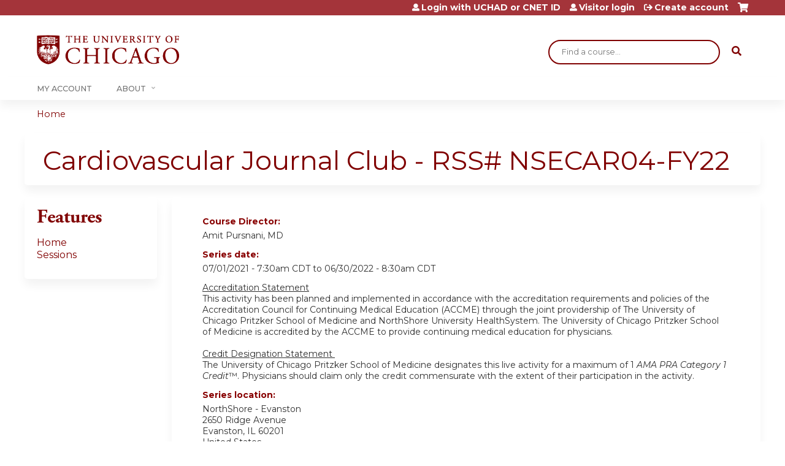

--- FILE ---
content_type: text/html; charset=utf-8
request_url: https://cme.uchicago.edu/cardiovascular-journal-club---rss-nsecar04-fy22/series/cardiovascular-journal-club-rss-nsecar04-fy22?order=field_course_event_date&sort=desc
body_size: 9959
content:
<!DOCTYPE html>
<!--[if IEMobile 7]><html class="iem7"  lang="en" dir="ltr"><![endif]-->
<!--[if lte IE 6]><html class="lt-ie10 lt-ie9 lt-ie8 lt-ie7"  lang="en" dir="ltr"><![endif]-->
<!--[if (IE 7)&(!IEMobile)]><html class="lt-ie10 lt-ie9 lt-ie8"  lang="en" dir="ltr"><![endif]-->
<!--[if IE 8]><html class="lt-ie10 lt-ie9"  lang="en" dir="ltr"><![endif]-->
<!--[if IE 9]><html class="lt-ie10"  lang="en" dir="ltr"><![endif]-->
<!--[if (gte IE 10)|(gt IEMobile 7)]><!--><html  lang="en" dir="ltr" prefix="content: http://purl.org/rss/1.0/modules/content/ dc: http://purl.org/dc/terms/ foaf: http://xmlns.com/foaf/0.1/ og: http://ogp.me/ns# rdfs: http://www.w3.org/2000/01/rdf-schema# sioc: http://rdfs.org/sioc/ns# sioct: http://rdfs.org/sioc/types# skos: http://www.w3.org/2004/02/skos/core# xsd: http://www.w3.org/2001/XMLSchema#"><!--<![endif]-->

<head>
  <!--[if IE]><![endif]-->
<meta charset="utf-8" />
<link rel="shortcut icon" href="https://cme.uchicago.edu/sites/default/files/UCHI_Favicon-01.png" type="image/png" />
<meta name="description" content="Accreditation StatementThis activity has been planned and implemented in accordance with the accreditation requirements and policies of the Accreditation Council for Continuing Medical Education (ACCME) through the joint providership of The University of Chicago Pritzker School of Medicine and NorthShore University HealthSystem. The University of Chicago Pritzker School of" />
<meta name="generator" content="Drupal 7 (https://www.drupal.org)" />
<link rel="canonical" href="https://cme.uchicago.edu/cardiovascular-journal-club---rss-nsecar04-fy22/series/cardiovascular-journal-club-rss-nsecar04-fy22" />
<link rel="shortlink" href="https://cme.uchicago.edu/node/37013" />
  <title>Cardiovascular Journal Club - RSS# NSECAR04-FY22 | Center for Continuing Medical Education</title>

      <meta name="MobileOptimized" content="width">
    <meta name="HandheldFriendly" content="true">
    <meta name="viewport" content="width=device-width">
  
  <link type="text/css" rel="stylesheet" href="https://cme.uchicago.edu/sites/default/files/css/css_kShW4RPmRstZ3SpIC-ZvVGNFVAi0WEMuCnI0ZkYIaFw.css" media="all" />
<link type="text/css" rel="stylesheet" href="https://cme.uchicago.edu/sites/default/files/css/css_NXti8f1KG_3PtT4IIc0U3jDor0MbcpVCy5HvGkHBurk.css" media="screen" />
<link type="text/css" rel="stylesheet" href="https://cme.uchicago.edu/sites/default/files/css/css_pEyVbOGyB_ppOc-YuGoVw4vwTK_fVKrBUJ8yMo-bM2c.css" media="all" />
<link type="text/css" rel="stylesheet" href="https://cme.uchicago.edu/sites/default/files/css/css_jENQOQqZCRFGZK__DTefxYiXR2RUf03k1ugj3_Vg7vk.css" media="all" />
<link type="text/css" rel="stylesheet" href="//netdna.bootstrapcdn.com/font-awesome/4.0.3/css/font-awesome.min.css" media="all" />
<link type="text/css" rel="stylesheet" href="https://cme.uchicago.edu/sites/default/files/css/css_hCpRT3YTNEFATH0S8yixVeaImI6wZzeLxHkGfq5g-LM.css" media="all" />
<link type="text/css" rel="stylesheet" href="https://cme.uchicago.edu/sites/default/files/css/css_YVwBwc3LUT-LX5U3xh4u6V3Bs9nu5_uo3mzoArAgKDo.css" media="all" />
<link type="text/css" rel="stylesheet" href="https://cme.uchicago.edu/sites/default/files/css/css_0oyFFrbKIm0udMwbrpq1jIZqsKJCWpBl1g6tMBqwuZQ.css" media="print" />
<link type="text/css" rel="stylesheet" href="https://cme.uchicago.edu/sites/default/files/cpn/global.css?t97m7w" media="all" />
  <script src="/sites/all/modules/contrib/jquery_update/replace/jquery/1.12/jquery.min.js?v=1.12.4"></script>
<script>jQuery.migrateMute=true;jQuery.migrateTrace=false;</script>
<script src="/sites/all/modules/contrib/jquery_update/replace/jquery-migrate/1/jquery-migrate.min.js?v=1"></script>
<script src="/misc/jquery-extend-3.4.0.js?v=1.12.4"></script>
<script src="/misc/jquery-html-prefilter-3.5.0-backport.js?v=1.12.4"></script>
<script src="/misc/jquery.once.js?v=1.2"></script>
<script src="/misc/drupal.js?t97m7w"></script>
<script>jQuery.extend(Drupal.settings, {"basePath":"\/","pathPrefix":"","setHasJsCookie":0,"ajaxPageState":{"theme":"ce_next","theme_token":"Um1XVxzY7xtSNjFYvsu6DYUVAtD7aiW9StBRI40Z33I","jquery_version":"1.12","js":{"sites\/all\/modules\/contrib\/jquery_update\/replace\/jquery\/1.12\/jquery.min.js":1,"sites\/all\/modules\/contrib\/jquery_update\/replace\/jquery-migrate\/1\/jquery-migrate.min.js":1,"misc\/jquery-extend-3.4.0.js":1,"misc\/jquery-html-prefilter-3.5.0-backport.js":1,"misc\/jquery.once.js":1,"misc\/drupal.js":1,"sites\/all\/modules\/contrib\/tipsy\/javascripts\/jquery.tipsy.js":1,"sites\/all\/modules\/contrib\/tipsy\/javascripts\/tipsy.js":1,"sites\/all\/modules\/contrib\/jquery_update\/replace\/ui\/external\/jquery.cookie.js":1,"sites\/all\/libraries\/jquery_form\/jquery.form.min.js":1,"misc\/form-single-submit.js":1,"misc\/ajax.js":1,"sites\/all\/modules\/contrib\/jquery_update\/js\/jquery_update.js":1,"sites\/all\/modules\/custom\/calendar_plus\/js\/jquery.equalheights.js":1,"sites\/all\/modules\/features\/ethosce_admin\/ethosce-admin.js":1,"sites\/all\/modules\/features\/ethosce_bi\/ethosce_bi.js":1,"sites\/all\/modules\/features\/ethosce_faculty_management\/ethosce_faculty_management.js":1,"sites\/all\/modules\/features\/ethosce_site\/ethosce_site.js":1,"sites\/all\/modules\/features\/ethosce_slideshow\/js\/ethosce_slideshow.js":1,"sites\/all\/modules\/custom\/upload_progress\/js\/upload_progress.js":1,"sites\/all\/modules\/contrib\/pdm\/pdm.js":1,"sites\/all\/modules\/features\/ethosce_courses\/js\/vertical_steps.js":1,"misc\/tableheader.js":1,"sites\/all\/modules\/contrib\/views\/js\/base.js":1,"misc\/progress.js":1,"sites\/all\/modules\/contrib\/views\/js\/ajax_view.js":1,"sites\/all\/modules\/contrib\/google_analytics\/googleanalytics.js":1,"https:\/\/www.googletagmanager.com\/gtag\/js?id=UA-53299845-1":1,"https:\/\/kit.fontawesome.com\/a38c5c05f8.js":1,"sites\/all\/modules\/contrib\/mmenu\/js\/mmenu.js":1,"sites\/all\/libraries\/mmenu\/hammer\/hammer.js":1,"sites\/all\/libraries\/mmenu\/jquery.hammer\/jquery.hammer.js":1,"sites\/all\/libraries\/mmenu\/main\/src\/js\/jquery.mmenu.min.all.js":1,"sites\/all\/themes\/ce\/js\/ce.js":1,"public:\/\/cpn\/global.js":1},"css":{"modules\/system\/system.base.css":1,"modules\/system\/system.menus.css":1,"modules\/system\/system.messages.css":1,"modules\/system\/system.theme.css":1,"sites\/all\/modules\/contrib\/tipsy\/stylesheets\/tipsy.css":1,"modules\/book\/book.css":1,"sites\/all\/modules\/contrib\/calendar\/css\/calendar_multiday.css":1,"sites\/all\/modules\/custom\/calendar_plus\/css\/calendar_plus.css":1,"modules\/comment\/comment.css":1,"sites\/all\/modules\/contrib\/date\/date_repeat_field\/date_repeat_field.css":1,"sites\/all\/modules\/features\/ethosce_admin\/ethosce-admin.css":1,"sites\/all\/modules\/features\/ethosce_bi\/ethosce_bi.css":1,"sites\/all\/modules\/features\/ethosce_faculty_management\/ethosce_faculty_management.css":1,"sites\/all\/modules\/features\/ethosce_warpwire\/ethosce_warpwire.css":1,"modules\/field\/theme\/field.css":1,"modules\/node\/node.css":1,"modules\/poll\/poll.css":1,"sites\/all\/modules\/contrib\/quiz\/quiz.css":1,"sites\/all\/modules\/contrib\/relation_add\/relation_add.css":1,"sites\/all\/modules\/contrib\/ubercart\/uc_order\/uc_order.css":1,"sites\/all\/modules\/contrib\/ubercart\/uc_product\/uc_product.css":1,"sites\/all\/modules\/contrib\/ubercart\/uc_store\/uc_store.css":1,"modules\/user\/user.css":1,"sites\/all\/modules\/contrib\/workflow\/workflow_admin_ui\/workflow_admin_ui.css":1,"sites\/all\/modules\/contrib\/views\/css\/views.css":1,"sites\/all\/modules\/contrib\/ctools\/css\/ctools.css":1,"\/\/netdna.bootstrapcdn.com\/font-awesome\/4.0.3\/css\/font-awesome.min.css":1,"sites\/all\/modules\/contrib\/panels\/css\/panels.css":1,"sites\/all\/modules\/contrib\/pdm\/pdm.css":1,"sites\/all\/modules\/contrib\/views_tooltip\/views_tooltip.css":1,"sites\/all\/modules\/contrib\/panels\/plugins\/layouts\/twocol_stacked\/twocol_stacked.css":1,"sites\/all\/modules\/contrib\/print\/print_ui\/css\/print_ui.theme.css":1,"sites\/all\/modules\/contrib\/date\/date_api\/date.css":1,"sites\/all\/modules\/contrib\/navbar_extras\/modules\/navbar_shiny\/css\/navbar_shiny.css":1,"sites\/all\/libraries\/mmenu\/main\/src\/css\/jquery.mmenu.all.css":1,"sites\/all\/libraries\/mmenu\/icomoon\/icomoon.css":1,"sites\/all\/modules\/contrib\/mmenu\/themes\/mm-basic\/styles\/mm-basic.css":1,"sites\/all\/themes\/ethosce_base\/system.menus.css":1,"sites\/all\/themes\/ethosce_base\/css\/normalize.css":1,"sites\/all\/themes\/ethosce_base\/css\/wireframes.css":1,"sites\/all\/themes\/ethosce_base\/css\/layouts\/responsive-sidebars.css":1,"sites\/all\/themes\/ethosce_base\/css\/page-backgrounds.css":1,"sites\/all\/themes\/ethosce_base\/css\/tabs.css":1,"sites\/all\/themes\/ethosce_base\/css\/pages.css":1,"sites\/all\/themes\/ethosce_base\/css\/blocks.css":1,"sites\/all\/themes\/ethosce_base\/css\/navigation.css":1,"sites\/all\/themes\/ethosce_base\/css\/views-styles.css":1,"sites\/all\/themes\/ethosce_base\/css\/nodes.css":1,"sites\/all\/themes\/ethosce_base\/css\/comments.css":1,"sites\/all\/themes\/ethosce_base\/css\/forms.css":1,"sites\/all\/themes\/ethosce_base\/css\/fields.css":1,"sites\/all\/themes\/ethosce_base\/css\/print.css":1,"sites\/all\/themes\/ce\/css\/ce.css":1,"sites\/all\/themes\/ce\/css\/ce-media-queries.css":1,"sites\/all\/themes\/ce_next\/css\/main.css":1,"sites\/all\/themes\/ce_next\/css\/colors.css":1,"sites\/all\/themes\/ce_next\/css\/media-queries.css":1,"sites\/all\/themes\/ce\/css\/ce-print.css":1,"cpn_global":1}},"uid":0,"warpwire":{"warpwire_url":"https:\/\/a6170dca6a48.warpwire.com\/","warpwire_module_path":"sites\/all\/modules\/custom\/warpwire","warpwire_share_default":1,"warpwire_title_default":1,"warpwire_autoplay_default":0,"warpwire_cc_load_policy_default":0,"warpwire_secure_portal_default":1},"tipsy":{"custom_selectors":[{"selector":".tipsy","options":{"fade":1,"gravity":"w","delayIn":0,"delayOut":0,"trigger":"hover","opacity":"0.8","offset":0,"html":0,"tooltip_content":{"source":"attribute","selector":"title"}}},{"selector":".views-tooltip","options":{"fade":1,"gravity":"autoNS","delayIn":0,"delayOut":0,"trigger":"hover","opacity":"0.8","offset":0,"html":1,"tooltip_content":{"source":"attribute","selector":"tooltip-content"}}}]},"views":{"ajax_path":"\/cardiovascular-journal-club---rss-nsecar04-fy22\/views\/ajax","ajaxViews":{"views_dom_id:ae3f9deb9e72fb92060d0e087bf3d855":{"view_name":"group_event_series","view_display_id":"panel_pane_1","view_args":"37013","view_path":"node\/37013","view_base_path":"series-events\/published","view_dom_id":"ae3f9deb9e72fb92060d0e087bf3d855","pager_element":0}}},"urlIsAjaxTrusted":{"\/cardiovascular-journal-club---rss-nsecar04-fy22\/views\/ajax":true,"\/search":true},"better_exposed_filters":{"views":{"group_event_series":{"displays":{"panel_pane_1":{"filters":[]}}}}},"mmenu":{"mmenu_left":{"enabled":"1","title":"Left menu","name":"mmenu_left","blocks":[{"module_delta":"ethosce_search|ethosce_search","menu_parameters":{"min_depth":"1"},"title":"\u003Cnone\u003E","collapsed":"0","wrap":"1","module":"ethosce_search","delta":"ethosce_search"},{"module_delta":"system|main-menu","menu_parameters":{"min_depth":"1"},"title":"\u003Cnone\u003E","collapsed":"0","wrap":"1","module":"system","delta":"main-menu"},{"module_delta":"local_tasks_blocks|menu_local_tasks","menu_parameters":{"min_depth":"1"},"title":"\u003Cnone\u003E","collapsed":"0","wrap":"1","module":"local_tasks_blocks","delta":"menu_local_tasks"}],"options":{"classes":"mm-basic","effects":[],"slidingSubmenus":true,"clickOpen":{"open":true,"selector":"#ethosce-mmenu-toggle"},"counters":{"add":true,"update":true},"dragOpen":{"open":true,"pageNode":"body","threshold":100,"maxStartPos":50},"footer":{"add":false,"content":"","title":"Copyright \u00a92017","update":true},"header":{"add":false,"content":"","title":"Site-Install","update":true},"labels":{"collapse":false},"offCanvas":{"enabled":true,"modal":false,"moveBackground":true,"position":"left","zposition":"front"},"searchfield":{"add":false,"addTo":"menu","search":false,"placeholder":"Search","noResults":"No results found.","showLinksOnly":true}},"configurations":{"clone":false,"preventTabbing":false,"panelNodetype":"div, ul, ol","transitionDuration":400,"classNames":{"label":"Label","panel":"Panel","selected":"Selected","buttonbars":{"buttonbar":"anchors"},"counters":{"counter":"Counter"},"fixedElements":{"fixedTop":"FixedTop","fixedBottom":"FixedBottom"},"footer":{"panelFooter":"Footer"},"header":{"panelHeader":"Header","panelNext":"Next","panelPrev":"Prev"},"labels":{"collapsed":"Collapsed"},"toggles":{"toggle":"Toggle","check":"Check"}},"dragOpen":{"width":{"perc":0.8,"min":140,"max":440},"height":{"perc":0.8,"min":140,"max":880}},"offCanvas":{"menuInjectMethod":"prepend","menuWrapperSelector":"body","pageNodetype":"div","pageSelector":"body \u003E div"}},"custom":[],"position":"left"}},"googleanalytics":{"account":["UA-53299845-1"],"trackOutbound":1,"trackMailto":1,"trackDownload":1,"trackDownloadExtensions":"7z|aac|arc|arj|asf|asx|avi|bin|csv|doc(x|m)?|dot(x|m)?|exe|flv|gif|gz|gzip|hqx|jar|jpe?g|js|mp(2|3|4|e?g)|mov(ie)?|msi|msp|pdf|phps|png|ppt(x|m)?|pot(x|m)?|pps(x|m)?|ppam|sld(x|m)?|thmx|qtm?|ra(m|r)?|sea|sit|tar|tgz|torrent|txt|wav|wma|wmv|wpd|xls(x|m|b)?|xlt(x|m)|xlam|xml|z|zip"},"currentPath":"node\/37013","currentPathIsAdmin":false,"ogContext":{"groupType":"node","gid":"37013"}});</script>
<script src="/sites/all/modules/contrib/tipsy/javascripts/jquery.tipsy.js?v=0.1.7"></script>
<script src="/sites/all/modules/contrib/tipsy/javascripts/tipsy.js?v=0.1.7"></script>
<script src="/sites/all/modules/contrib/jquery_update/replace/ui/external/jquery.cookie.js?v=67fb34f6a866c40d0570"></script>
<script src="/sites/all/libraries/jquery_form/jquery.form.min.js?v=3.51.0"></script>
<script src="/misc/form-single-submit.js?v=7.102.1"></script>
<script src="/misc/ajax.js?v=7.102.1"></script>
<script src="/sites/all/modules/contrib/jquery_update/js/jquery_update.js?v=0.0.1"></script>
<script src="/sites/all/modules/custom/calendar_plus/js/jquery.equalheights.js?t97m7w"></script>
<script src="/sites/all/modules/features/ethosce_admin/ethosce-admin.js?t97m7w"></script>
<script src="/sites/all/modules/features/ethosce_bi/ethosce_bi.js?t97m7w"></script>
<script src="/sites/all/modules/features/ethosce_faculty_management/ethosce_faculty_management.js?t97m7w"></script>
<script src="/sites/all/modules/features/ethosce_site/ethosce_site.js?t97m7w"></script>
<script src="/sites/all/modules/features/ethosce_slideshow/js/ethosce_slideshow.js?t97m7w"></script>
<script src="/sites/all/modules/custom/upload_progress/js/upload_progress.js?t97m7w"></script>
<script src="/sites/all/modules/contrib/pdm/pdm.js?t97m7w"></script>
<script src="/sites/all/modules/features/ethosce_courses/js/vertical_steps.js?t97m7w"></script>
<script src="/misc/tableheader.js?t97m7w"></script>
<script src="/sites/all/modules/contrib/views/js/base.js?t97m7w"></script>
<script src="/misc/progress.js?v=7.102.1"></script>
<script src="/sites/all/modules/contrib/views/js/ajax_view.js?t97m7w"></script>
<script src="/sites/all/modules/contrib/google_analytics/googleanalytics.js?t97m7w"></script>
<script async="async" src="https://www.googletagmanager.com/gtag/js?id=UA-53299845-1"></script>
<script>window.google_analytics_uacct = "UA-53299845-1";window.dataLayer = window.dataLayer || [];function gtag(){dataLayer.push(arguments)};gtag("js", new Date());gtag("config", "UA-53299845-1", {"groups":"default","anonymize_ip":true,"allow_ad_personalization_signals":false});</script>
<script src="https://kit.fontawesome.com/a38c5c05f8.js"></script>
<script src="/sites/all/modules/contrib/mmenu/js/mmenu.js?t97m7w"></script>
<script src="/sites/all/libraries/mmenu/hammer/hammer.js?t97m7w"></script>
<script src="/sites/all/libraries/mmenu/jquery.hammer/jquery.hammer.js?t97m7w"></script>
<script src="/sites/all/libraries/mmenu/main/src/js/jquery.mmenu.min.all.js?t97m7w"></script>
<script src="/sites/all/themes/ce/js/ce.js?t97m7w"></script>
<script src="/sites/default/files/cpn/global.js?t97m7w"></script>
      <!--[if lt IE 9]>
    <script src="/sites/all/themes/zen/js/html5-respond.js"></script>
    <![endif]-->
  </head>
<body class="html not-front not-logged-in one-sidebar sidebar-first page-node page-node- page-node-37013 node-type-group-event-series og-context og-context-node og-context-node-37013 section-series page-panels title-length-small title-length-48 not-homepage  no-tabs no-course-image  no-course-sidebar no-search-sidebar no-uc-cart not-admin-theme user-non-sso" >
  <div id="wrapper">
    <div id="page-wrapper">
              <p id="skip-link">
          <a href="#main-content" class="element-invisible element-focusable">Jump to content</a>
        </p>
                  
<div id="header-wrapper">
  <header id="header">
    <div id="header-inner" class="clearfix">
              <a href="/" title="Home" rel="home" id="logo"><img src="https://cme.uchicago.edu/sites/default/files/UCHI_Logo_Maroon.png" alt="Home" /></a>
      
              <div id="name-and-slogan">
                      <h1 id="site-name">
              <a href="/" title="Home" rel="home"><span>Center for Continuing Medical Education</span></a>
            </h1>
          
                  </div><!-- /#name-and-slogan -->
            <div id="header-right">
          <div class="header__region region region-header">
    <div id="block-ethosce-search-ethosce-search" class="block block-ethosce-search first odd">

    
  <div class="content">
    <form action="/search" method="post" id="ethosce-search-form" accept-charset="UTF-8"><div><div class="container-inline form-wrapper" id="edit-ethosce-search"><div class="form-item form-type-textfield form-item-text">
  <div class="field-label"><label  class="element-invisible" for="edit-text">Search</label> </div>
 <input placeholder="Find a course..." type="text" id="edit-text" name="text" value="" size="20" maxlength="128" class="form-text" />
</div>
<input type="submit" id="edit-submit" name="op" value="Search" class="form-submit" /></div><input type="hidden" name="form_build_id" value="form-IZXppdsoOR3m0ECISodhpRFhIC8fR27VaIeN7RVELKI" />
<input type="hidden" name="form_id" value="ethosce_search_form" />
</div></form>  </div>
</div>
<div id="ethosce-user-links-wrapper" class="clearfix">
  <div id="ethosce-mmenu-toggle">Open menu</div>  <div id="uc-cart-link"><a href="/cardiovascular-journal-club---rss-nsecar04-fy22/user/login?destination=node/37013%3Forder%3Dfield_course_event_date%26sort%3Ddesc" class="no-items" data-count="0"><span>Cart</span></a></div>  <div id="block-system-user-menu" class="block block-system block-menu even" role="navigation">
    <div class="content">
      <ul class="menu"><li class="menu__item is-leaf first leaf"><a href="/cardiovascular-journal-club---rss-nsecar04-fy22/saml_login?destination=/series/cardiovascular-journal-club-rss-nsecar04-fy22" title="" class="menu__link">Login with UCHAD or CNET ID</a></li>
<li class="menu__item is-leaf leaf"><a href="/cardiovascular-journal-club---rss-nsecar04-fy22/user/visitor-login?destination=/series/cardiovascular-journal-club-rss-nsecar04-fy22" title="" class="menu__link">Visitor login</a></li>
<li class="menu__item is-leaf last leaf"><a href="/cardiovascular-journal-club---rss-nsecar04-fy22/user/register?destination=node/37013%3Forder%3Dfield_course_event_date%26sort%3Ddesc" title="" class="menu__link">Create account</a></li>
</ul>    </div>
  </div>
  </div>
<div id="block-service-links-service-links" class="block block-service-links last odd">

    <h3 class="block__title block-title">Bookmark/Search this post</h3>
  
  <div class="content">
    <div class="service-links"><div class="item-list"><ul><li class="first"><a href="https://www.facebook.com/sharer.php?u=https%3A//cme.uchicago.edu/node/37013&amp;t=Cardiovascular%20Journal%20Club%20-%20RSS%23%20NSECAR04-FY22" title="Share on Facebook" class="service-links-facebook" rel="nofollow" target="_blank"><img typeof="foaf:Image" src="https://cme.uchicago.edu/sites/all/themes/ce/css/images/facebook.png" alt="Facebook logo" /> Facebook</a></li>
<li><a href="https://x.com/intent/post?url=https%3A//cme.uchicago.edu/node/37013&amp;text=Cardiovascular%20Journal%20Club%20-%20RSS%23%20NSECAR04-FY22" title="Share this on X" class="service-links-twitter" rel="nofollow" target="_blank"><img typeof="foaf:Image" src="https://cme.uchicago.edu/sites/all/themes/ce/css/images/twitter.png" alt="X logo" /> X</a></li>
<li><a href="https://www.linkedin.com/shareArticle?mini=true&amp;url=https%3A//cme.uchicago.edu/node/37013&amp;title=Cardiovascular%20Journal%20Club%20-%20RSS%23%20NSECAR04-FY22&amp;summary=Accreditation%20StatementThis%20activity%20has%20been%20planned%20and%20implemented%20in%20accordance%20with%20the%20accreditation%20requirements%20and%20policies%20of%20the%20Accreditation%20Council%20for%20Continuing%20Medical%20Education%20%28ACCME%29%20through%20the%20joint%20providership%20of%20The%20University%20of%20Chicago%20Pritzker%20School%20of%20Medicine%20and%20NorthShore%20University%20HealthSystem.%20The%20University%20of%20Chicago%20Pritzker%20School%20of%20Medicine%20is%20accredited%20by%20the%20ACCME%20to%20provide%20continuing%20medical%20education%20for%20physicians.&amp;source=Center%20for%20Continuing%20Medical%20Education" title="Publish this post to LinkedIn" class="service-links-linkedin" rel="nofollow" target="_blank"><img typeof="foaf:Image" src="https://cme.uchicago.edu/sites/all/themes/ce/css/images/linkedin.png" alt="LinkedIn logo" /> LinkedIn</a></li>
<li class="last"><a href="https://cme.uchicago.edu/cardiovascular-journal-club---rss-nsecar04-fy22/forward?path=node/37013" title="Send to a friend" class="service-links-forward" rel="nofollow" target="_blank"><img typeof="foaf:Image" src="https://cme.uchicago.edu/sites/all/themes/ce/css/images/forward.png" alt="Forward logo" /> Forward</a></li>
</ul></div></div>  </div>
</div>
  </div>
      </div>
    </div><!--/#header-inner-->
  </header>

  <div id="navigation-outer">
    <div id="navigation">
      <div id="topnav-inner">
                  <nav id="main-menu">
            <ul class="menu"><li class="menu__item is-leaf first leaf"><a href="https://cme.uchicago.edu/my" title="" class="menu__link">My Account</a></li>
<li class="menu__item is-expanded last expanded"><a href="https://cme.uchicago.edu/content/about-us" title="" class="menu__link">About</a><ul class="menu"><li class="menu__item is-leaf first leaf"><a href="/Application" class="menu__link">Application</a></li>
<li class="menu__item is-leaf leaf"><a href="/Accreditation" title="" class="menu__link">Accreditation</a></li>
<li class="menu__item is-leaf leaf"><a href="/MeetingPlanning" class="menu__link">Meeting Planning</a></li>
<li class="menu__item is-leaf leaf"><a href="/FacultyDevelopment" title="" class="menu__link">Faculty Development</a></li>
<li class="menu__item is-leaf leaf"><a href="/HelpCenter" class="menu__link">Help Center</a></li>
<li class="menu__item is-collapsed last collapsed"><a href="/content/contact-us" title="" class="menu__link">Contact Us</a></li>
</ul></li>
</ul>          </nav>
        
      </div><!--/#topnav-inner-->
    </div><!-- /#navigation -->

          <div id="crumbs">
        <div id="crumbs-inner" class="clearfix">
          <div id="breadcrumb-container">
            <h2 class="element-invisible">You are here</h2><div class="breadcrumb"><a href="/">Home</a></div>          </div>
        </div>
      </div>
      </div><!-- /#navigation-outer -->


      <div id="title-container">
      <div id="title-container-inner" class="clearfix">
                                  <h1 class="title" id="page-title">Cardiovascular Journal Club - RSS# NSECAR04-FY22</h1>
                      </div>
    </div>
  
</div><!--/#header-wrapper-->

<div id="page">
  <div id="main-wrapper">
    <div id="main">
      
            <div id="content" class="column" role="main">
                        <a id="main-content"></a>
                <div id="content-area">
                                        


<div class="panel-2col-stacked clearfix panel-display" >
      <div class="panel-col-top panel-panel">
      <div class="inside"><div class="panel-pane pane-entity-view pane-node"  >
  
      
  
  <div class="pane-content">
    <article class="node-37013 node node-group-event-series view-mode-full clearfix" about="/cardiovascular-journal-club---rss-nsecar04-fy22/series/cardiovascular-journal-club-rss-nsecar04-fy22" typeof="sioc:Item foaf:Document">

      <header>
                  <span property="dc:title" content="Cardiovascular Journal Club - RSS# NSECAR04-FY22" class="rdf-meta element-hidden"></span><span property="sioc:num_replies" content="0" datatype="xsd:integer" class="rdf-meta element-hidden"></span>
      
          </header>
  
  <div class="field field-name-field-course-director field-type-text field-label-above"><div class="field-label">Course Director:&nbsp;</div><div class="field-items"><div class="field-item even">Amit Pursnani, MD</div></div></div><div class="field field-name-field-course-date field-type-date field-label-above"><div class="field-label">Series date:&nbsp;</div><div class="field-items"><div class="field-item even"><span class="date-display-range"><span class="date-display-start" property="dc:date" datatype="xsd:dateTime" content="2021-07-01T07:30:00-05:00">07/01/2021 - 7:30am CDT</span> to <span class="date-display-end" property="dc:date" datatype="xsd:dateTime" content="2022-06-30T08:30:00-05:00">06/30/2022 - 8:30am CDT</span></span></div></div></div><div class="field field-name-body field-type-text-with-summary field-label-hidden"><div class="field-items"><div class="field-item even" property="content:encoded"><div><u>Accreditation Statement</u></div><div>This activity has been planned and implemented in accordance with the accreditation requirements and policies of the Accreditation Council for Continuing Medical Education (ACCME) through the joint providership of The University of Chicago Pritzker School of Medicine and NorthShore University HealthSystem. The University of Chicago Pritzker School of Medicine is accredited by the ACCME to provide continuing medical education for physicians.<br /> </div><div><u>Credit Designation Statement </u></div><div>The University of Chicago Pritzker School of Medicine designates this live activity for a maximum of 1 <em>AMA PRA Category 1 Credit</em>™. Physicians should claim only the credit commensurate with the extent of their participation in the activity. </div></div></div></div><div class="field field-name-field-course-location field-type-location field-label-above"><div class="field-label">Series location:&nbsp;</div><div class="field-items"><div class="field-item even"><div class="location vcard">
  <div class="adr">
          <span class="fn">NorthShore - Evanston</span>
              <div class="street-address">
        2650 Ridge Avenue      </div>
                  <div class="city-province clearfix">
              <span class="locality">Evanston</span>,               <span class="region">IL</span>
              <span class="postal-code">60201</span>
              </div>
              <div class="country-name">United States</div>
                                          </div>
      <div class="map-link">
      <div class="location map-link">See map: <a href="https://maps.google.com?q=42.064947+-87.684462+%282650+Ridge+Avenue%2C+Evanston%2C+IL%2C+60201%2C+us%29">Google Maps</a></div>    </div>
  </div>
</div></div></div>
  
  
</article>
  </div>

  
  </div>
<div class="panel-pane pane-views-panes pane-group-event-series-panel-pane-1"  >
  
        <h3 class="pane-title">Sessions</h3>
    
  
  <div class="pane-content">
    <div class="view view-group-event-series view-id-group_event_series view-display-id-panel_pane_1 view-dom-id-ae3f9deb9e72fb92060d0e087bf3d855">
        
  
  
      <div class="view-content">
      <table  class="views-table sticky-enabled cols-2">
         <thead>
      <tr>
                  <th  class="views-field views-field-title" scope="col">
            <a href="/cardiovascular-journal-club---rss-nsecar04-fy22/series/cardiovascular-journal-club-rss-nsecar04-fy22?order=title&amp;sort=asc" title="sort by Session" class="active">Session</a>          </th>
                  <th  class="views-field views-field-field-course-event-date active" scope="col">
            <a href="/cardiovascular-journal-club---rss-nsecar04-fy22/series/cardiovascular-journal-club-rss-nsecar04-fy22?order=field_course_event_date&amp;sort=asc" title="sort by Date" class="active">Date<img typeof="foaf:Image" src="https://cme.uchicago.edu/misc/arrow-asc.png" width="13" height="13" alt="sort ascending" title="sort ascending" /></a>          </th>
              </tr>
    </thead>
    <tbody>
          <tr  class="odd views-row-first">
                  <td  class="views-field views-field-title">
            <a href="/cardiovascular-journal-club---rss-nsecar04-fy22/content/cardiovascular-journal-club-mitral-valve-pressure-gradient-after-transcatheter-edge-edge">Cardiovascular Journal Club: Mitral Valve Pressure Gradient after Transcatheter Edge-to-Edge Repair:  Are Mean Gradients Meaningful?</a>          </td>
                  <td  class="views-field views-field-field-course-event-date active">
            <span class="date-display-single">05/20/2022 - <span class="date-display-range"><span class="date-display-start" property="dc:date" datatype="xsd:dateTime" content="2022-05-20T07:30:00-05:00">7:30am</span> to <span class="date-display-end" property="dc:date" datatype="xsd:dateTime" content="2022-05-20T08:30:00-05:00">8:30am</span></span></span>          </td>
              </tr>
          <tr  class="even">
                  <td  class="views-field views-field-title">
            <a href="/cardiovascular-journal-club---rss-nsecar04-fy22/content/tba-10956">Cardiology Journal Club: Ross Procedure versus Prosthetic Aortic valve replacement</a>          </td>
                  <td  class="views-field views-field-field-course-event-date active">
            <span class="date-display-single">03/11/2022 - <span class="date-display-range"><span class="date-display-start" property="dc:date" datatype="xsd:dateTime" content="2022-03-11T07:30:00-06:00">7:30am</span> to <span class="date-display-end" property="dc:date" datatype="xsd:dateTime" content="2022-03-11T08:30:00-06:00">8:30am</span></span></span>          </td>
              </tr>
          <tr  class="odd">
                  <td  class="views-field views-field-title">
            <a href="/cardiovascular-journal-club---rss-nsecar04-fy22/content/tba-10955">Cardiovascular Journal Club: How Good is Coronary Artery Calcium Score at Ruling Out Disease?</a>          </td>
                  <td  class="views-field views-field-field-course-event-date active">
            <span class="date-display-single">02/11/2022 - <span class="date-display-range"><span class="date-display-start" property="dc:date" datatype="xsd:dateTime" content="2022-02-11T07:30:00-06:00">7:30am</span> to <span class="date-display-end" property="dc:date" datatype="xsd:dateTime" content="2022-02-11T08:30:00-06:00">8:30am</span></span></span>          </td>
              </tr>
          <tr  class="even">
                  <td  class="views-field views-field-title">
            <a href="/cardiovascular-journal-club---rss-nsecar04-fy22/content/tba-10954">Journal Club: LA shape is independent predictor of arrhythmia recurrence after catheter ablation for Afib: A shape statistics study by Jia et al.</a>          </td>
                  <td  class="views-field views-field-field-course-event-date active">
            <span class="date-display-single">01/21/2022 - <span class="date-display-range"><span class="date-display-start" property="dc:date" datatype="xsd:dateTime" content="2022-01-21T07:30:00-06:00">7:30am</span> to <span class="date-display-end" property="dc:date" datatype="xsd:dateTime" content="2022-01-21T08:30:00-06:00">8:30am</span></span></span>          </td>
              </tr>
          <tr  class="odd">
                  <td  class="views-field views-field-title">
            <a href="/cardiovascular-journal-club---rss-nsecar04-fy22/content/tba-10953">Cardiovascular Journal Club: Dual Antiplatelet Therapy after PCI in Patients at High Bleeding Risk- MASTER DAPT Trial</a>          </td>
                  <td  class="views-field views-field-field-course-event-date active">
            <span class="date-display-single">12/17/2021 - <span class="date-display-range"><span class="date-display-start" property="dc:date" datatype="xsd:dateTime" content="2021-12-17T07:30:00-06:00">7:30am</span> to <span class="date-display-end" property="dc:date" datatype="xsd:dateTime" content="2021-12-17T08:30:00-06:00">8:30am</span></span></span>          </td>
              </tr>
          <tr  class="even">
                  <td  class="views-field views-field-title">
            <a href="/cardiovascular-journal-club---rss-nsecar04-fy22/content/tba-10952">Cardiovascular Journal Club: “VICTORIA Trial”</a>          </td>
                  <td  class="views-field views-field-field-course-event-date active">
            <span class="date-display-single">11/12/2021 - <span class="date-display-range"><span class="date-display-start" property="dc:date" datatype="xsd:dateTime" content="2021-11-12T07:30:00-06:00">7:30am</span> to <span class="date-display-end" property="dc:date" datatype="xsd:dateTime" content="2021-11-12T08:30:00-06:00">8:30am</span></span></span>          </td>
              </tr>
          <tr  class="odd">
                  <td  class="views-field views-field-title">
            <a href="/cardiovascular-journal-club---rss-nsecar04-fy22/content/tba-10951">Cardiology Journal Club: Vulnerable No More: The PROSPECT-ABSORB Trial - Percutaneous Coronary Intervention for Vulnerable Coronary Atherosclerotic Plaque</a>          </td>
                  <td  class="views-field views-field-field-course-event-date active">
            <span class="date-display-single">10/08/2021 - <span class="date-display-range"><span class="date-display-start" property="dc:date" datatype="xsd:dateTime" content="2021-10-08T07:30:00-05:00">7:30am</span> to <span class="date-display-end" property="dc:date" datatype="xsd:dateTime" content="2021-10-08T08:30:00-05:00">8:30am</span></span></span>          </td>
              </tr>
          <tr  class="even">
                  <td  class="views-field views-field-title">
            <a href="/cardiovascular-journal-club---rss-nsecar04-fy22/content/tba-10950">Cardiology Journal Club: &quot;Have we found a hero? A Review of EMPEROR-Preserved&quot;</a>          </td>
                  <td  class="views-field views-field-field-course-event-date active">
            <span class="date-display-single">09/24/2021 - <span class="date-display-range"><span class="date-display-start" property="dc:date" datatype="xsd:dateTime" content="2021-09-24T07:30:00-05:00">7:30am</span> to <span class="date-display-end" property="dc:date" datatype="xsd:dateTime" content="2021-09-24T08:30:00-05:00">8:30am</span></span></span>          </td>
              </tr>
          <tr  class="odd">
                  <td  class="views-field views-field-title">
            <a href="/cardiovascular-journal-club---rss-nsecar04-fy22/content/tba-9025">Cardiology Journal Club: Host Exam</a>          </td>
                  <td  class="views-field views-field-field-course-event-date active">
            <span class="date-display-single">09/10/2021 - <span class="date-display-range"><span class="date-display-start" property="dc:date" datatype="xsd:dateTime" content="2021-09-10T07:30:00-05:00">7:30am</span> to <span class="date-display-end" property="dc:date" datatype="xsd:dateTime" content="2021-09-10T08:30:00-05:00">8:30am</span></span></span>          </td>
              </tr>
          <tr  class="even views-row-last">
                  <td  class="views-field views-field-title">
            <a href="/cardiovascular-journal-club---rss-nsecar04-fy22/content/tba-8919">Cardiology Journal Club: Low-Attenuation Noncalcified Plaque on CCTA Predicts MI</a>          </td>
                  <td  class="views-field views-field-field-course-event-date active">
            <span class="date-display-single">08/20/2021 - <span class="date-display-range"><span class="date-display-start" property="dc:date" datatype="xsd:dateTime" content="2021-08-20T07:30:00-05:00">7:30am</span> to <span class="date-display-end" property="dc:date" datatype="xsd:dateTime" content="2021-08-20T08:30:00-05:00">8:30am</span></span></span>          </td>
              </tr>
      </tbody>
</table>
    </div>
  
      <h2 class="element-invisible">Pages</h2><div class="item-list"><ul class="pager"><li class="pager-current first">1</li>
<li class="pager-item"><a title="Go to page 2" href="/cardiovascular-journal-club---rss-nsecar04-fy22/series/cardiovascular-journal-club-rss-nsecar04-fy22?order=field_course_event_date&amp;sort=desc&amp;page=1"><span>2</span></a></li>
<li class="pager-next"><a title="Go to next page" href="/cardiovascular-journal-club---rss-nsecar04-fy22/series/cardiovascular-journal-club-rss-nsecar04-fy22?order=field_course_event_date&amp;sort=desc&amp;page=1"><span>next ›</span></a></li>
<li class="pager-last last"><a title="Go to last page" href="/cardiovascular-journal-club---rss-nsecar04-fy22/series/cardiovascular-journal-club-rss-nsecar04-fy22?order=field_course_event_date&amp;sort=desc&amp;page=1"><span>last »</span></a></li>
</ul></div>  
  
  
  
  
</div>  </div>

  
  </div>
</div>
    </div>
  
  <div class="center-wrapper">
    <div class="panel-col-first panel-panel">
      <div class="inside"></div>
    </div>
    <div class="panel-col-last panel-panel">
      <div class="inside"></div>
    </div>
  </div>

  </div>
                  </div>
              </div><!-- /#content -->

      
              <aside class="sidebars">
                      <section class="region region-sidebar-first column sidebar">
    <div id="block-menu-features" class="block block-menu first last odd" role="navigation">

    <h3 class="block__title block-title">Features</h3>
  
  <div class="content">
    <ul class="menu"><li class="menu__item is-leaf first leaf"><a href="/cardiovascular-journal-club---rss-nsecar04-fy22" class="menu__link front">Home</a></li>
<li class="menu__item is-leaf last leaf"><a href="/cardiovascular-journal-club---rss-nsecar04-fy22/series-events" class="menu__link series-events">Sessions</a></li>
</ul>  </div>
</div>
  </section>
                  </aside><!-- /.sidebars -->
                </div><!-- /#main -->
  </div><!-- /#main-wrapper -->

</div><!-- /#page -->

<footer id="footer">
  <div id="footer-inner" class="clearfix">
    <div class="footer row-fluid"><div class="left-edge"><div class="column-width-3"><div class="shield"><table border="0" cellpadding="0" class="noborder" style="border-spacing:0px; width:100%"><tbody><tr><td style="text-align:left; vertical-align:top"><p><img alt="University of Chicago Logo" title="University of Chicago" style="height: 40px; width: 200px;" class="media-element file-wysiwyg" data-delta="1" typeof="foaf:Image" src="https://cme.uchicago.edu/sites/default/files/media/2022-09/UCHI_lgo.png" width="200" height="40" /></p><p>©2026 <span class="fn org url"><a href="http://www.uchicago.edu">The University of Chicago</a></span></p><div class="views-row views-row-1 views-row-first views-row-odd"><div class="views-field views-field-entity-id"><div class="field-content">5841 S. Maryland Ave</div></div></div><div class="views-row views-row-2 views-row-even"><div class="views-field views-field-entity-id"><div class="field-content">MC 1137</div></div></div><div class="views-row views-row-3 views-row-odd"><div class="views-field views-field-entity-id"><div class="field-content">Chicago, IL 60637</div></div></div></td><td style="text-align:left; vertical-align:top"><p><strong>Contact Us</strong><br /><a href="/cdn-cgi/l/email-protection#3d5e50587d5f4e5913485e55545e5c5a5213585948"><span class="__cf_email__" data-cfemail="76151b13361405125803151e1f1517111958131203">[email&#160;protected]</span></a><br />Phone: 773-702-1056</p><p><strong>Follow Us</strong><br /><a href="https://twitter.com/uchicagocme"><img alt="X Logo" class="media-element file-wysiwyg" data-delta="2" typeof="foaf:Image" src="https://cme.uchicago.edu/sites/default/files/media/2025-07/X%20Logo.png" width="20" height="20" /></a><br /><a href="https://www.linkedin.com/company/uchicagocme"><img alt="LinkedIn Logo" class="media-element file-wysiwyg" data-delta="3" typeof="foaf:Image" src="https://cme.uchicago.edu/sites/default/files/media/2025-07/LinkedIn%20Logo.png" width="20" height="20" /></a></p></td><td style="text-align:left; vertical-align:top"><p><strong>Related Links</strong><br /><a href="http://pritzker.uchicago.edu/">Pritzker School of Medicine</a><br /><a href="http://www.bsd.uchicago.edu/index.html">Biological Sciences Division</a><br /><a href="https://www.uchicago.edu/">The University of Chicago</a><br /><a href="http://www.uchospitals.edu/index.shtml">University of Chicago Medicine</a><br /><a href="http://www.uchospitals.edu/professionals/directory.html">UCMC Medical Staff Directory</a><br /><a href="http://www.accme.org/">ACCME</a><br /><a href="https://edhub.ama-assn.org/pages/about-ama-education">AMA Physician Resources - CME</a></p><p><a href="https://accessibility.uchicago.edu/">Accessibility</a></p></td></tr></tbody></table></div></div></div></div>    <a id="ethosce-footer-callout" href="https://www.ethosce.com">Powered by the EthosCE Learning Management System, a continuing education LMS.</a>
  </div>
</footer>



    </div>
      <div class="region region-page-bottom">
    
<nav id="mmenu_left" class="mmenu-nav clearfix">
  <ul>
                                    <li class="mmenu-block-wrap"><span><div id="block-ethosce-search-ethosce-search--2" class="block block-ethosce-search first odd">

    
  <div class="content">
    <form action="/search" method="post" id="ethosce-search-form--3" accept-charset="UTF-8"><div><div class="container-inline form-wrapper" id="edit-ethosce-search--3"><div class="form-item form-type-textfield form-item-text">
  <div class="field-label"><label  class="element-invisible" for="edit-text--3">Search</label> </div>
 <input placeholder="Find a course..." type="text" id="edit-text--3" name="text" value="" size="20" maxlength="128" class="form-text" />
</div>
<input type="submit" id="edit-submit--3" name="op" value="Search" class="form-submit" /></div><input type="hidden" name="form_build_id" value="form-HJD3NjFjyIOgEbAZnqEIxehHo3tlq491_PA16WLOt5Y" />
<input type="hidden" name="form_id" value="ethosce_search_form" />
</div></form>  </div>
</div>
</span></li>
                                                  <li class="mmenu-block-wrap"><span><ul class="mmenu-mm-list-level-1"><li class="mmenu-mm-list-mlid-10619 mmenu-mm-list-path-https:--cme.uchicago.edu-my"><a href="https://cme.uchicago.edu/my" class="mmenu-mm-list "><i class="icon-list2"></i><span class="mmenu-block-title">My Account</span></a></li><li class="mmenu-mm-list-mlid-2421 mmenu-mm-list-path-https:--cme.uchicago.edu-content-about-us"><a href="https://cme.uchicago.edu/content/about-us" class="mmenu-mm-list "><i class="icon-list2"></i><span class="mmenu-block-title">About</span></a><ul class="mmenu-mm-list-level-2"><li class="mmenu-mm-list-mlid-7019 mmenu-mm-list-path-node-25331"><a href="/Application" class="mmenu-mm-list "><i class="icon-list2"></i><span class="mmenu-block-title">Application</span></a></li><li class="mmenu-mm-list-mlid-7020 mmenu-mm-list-path-node-25332"><a href="/Accreditation" class="mmenu-mm-list "><i class="icon-list2"></i><span class="mmenu-block-title">Accreditation</span></a></li><li class="mmenu-mm-list-mlid-7021 mmenu-mm-list-path-node-25333"><a href="/MeetingPlanning" class="mmenu-mm-list "><i class="icon-list2"></i><span class="mmenu-block-title">Meeting Planning</span></a></li><li class="mmenu-mm-list-mlid-7022 mmenu-mm-list-path-node-25334"><a href="/FacultyDevelopment" class="mmenu-mm-list "><i class="icon-list2"></i><span class="mmenu-block-title">Faculty Development</span></a></li><li class="mmenu-mm-list-mlid-7817 mmenu-mm-list-path-node-30931"><a href="/HelpCenter" class="mmenu-mm-list "><i class="icon-list2"></i><span class="mmenu-block-title">Help Center</span></a></li><li class="mmenu-mm-list-mlid-2420 mmenu-mm-list-path-node-1"><a href="/content/contact-us" class="mmenu-mm-list "><i class="icon-list2"></i><span class="mmenu-block-title">Contact Us</span></a></li></ul></li></ul></span></li>
                    </ul>
</nav>
  </div>
  </div>
<script data-cfasync="false" src="/cdn-cgi/scripts/5c5dd728/cloudflare-static/email-decode.min.js"></script></body>
</html>
